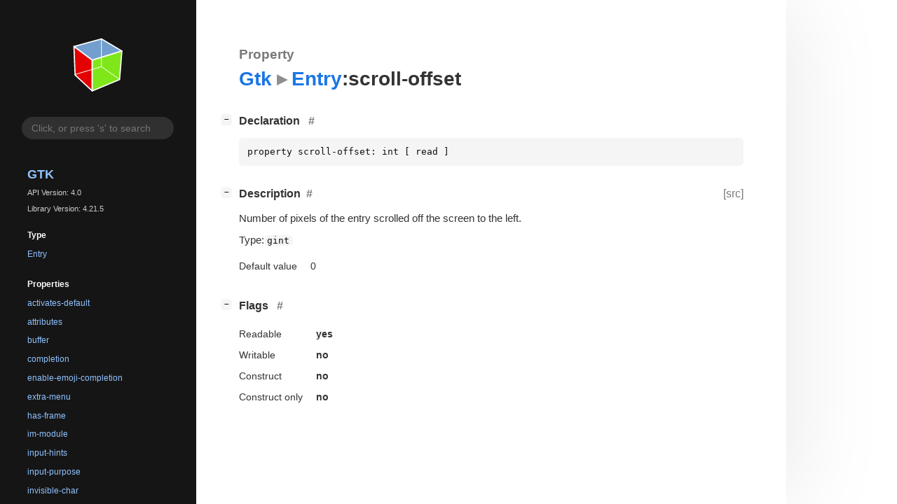

--- FILE ---
content_type: text/html; charset=utf-8
request_url: https://docs.gtk.org/gtk4/property.Entry.scroll-offset.html
body_size: 8325
content:
<!--
SPDX-FileCopyrightText: GTK Development Team

SPDX-License-Identifier: LGPL-2.1-or-later
-->

<!DOCTYPE html>
<html lang="en">
<head>
  <title>Gtk.Entry:scroll-offset</title>
  <meta name="viewport" content="width=device-width, initial-scale=1">

  <meta charset="utf-8" />

  
  <meta property="og:type" content="website"/>

  
  <meta property="og:image:width" content="256"/>
  <meta property="og:image:height" content="256"/>
  <meta property="og:image:secure_url" content="gtk-logo.svg"/>
  <meta property="og:image:alt" content="Gtk-4.0"/>
  

  
  <meta property="og:title" content="Gtk.Entry:scroll-offset"/>
  <meta property="og:description" content="Reference for property Gtk.Entry:scroll-offset"/>
  <meta name="twitter:title" content="Gtk.Entry:scroll-offset"/>
  <meta name="twitter:description" content="Reference for property Gtk.Entry:scroll-offset"/>


  
  <meta name="twitter:card" content="summary"/>

  
  
  
  <link rel="search" type="application/opensearchdescription+xml" title="Gtk" href="opensearch.xml">
  
  

  <link rel="stylesheet" href="style.css" type="text/css" />

  

  
  <script src="urlmap.js"></script>
  
  
  <script src="fzy.js"></script>
  <script src="search.js"></script>
  
  <script src="main.js"></script>

  
    
  <link rel="icon" href="favicon.svg">
    
  
    
  <link rel="icon" sizes="192x192" href="favicon-192x192.png">
    
  
</head>

<body>
  <div id="body-wrapper" tabindex="-1">

    <nav class="sidebar devhelp-hidden">
      
      <div class="section">
        <a href="index.html"><img src="gtk-logo.svg" class="logo"/></a>
      </div>
      
      
      <div class="search section">
        <form id="search-form" autocomplete="off">
          <input id="search-input" type="text" name="do-not-autocomplete" placeholder="Click, or press 's' to search" autocomplete="off"/>
        </form>
      </div>
      
      <div class="section namespace">
        <h3><a href="index.html">Gtk</a></h3>
        <p>API Version: 4.0</p>
        
        <p>Library Version: 4.21.5</p>
        
      </div>
      
<div class="section">
  <h5>Type</h5>
  <div class="links">
    <a href="class.Entry.html">Entry</a>
  </div>
</div>
<div class="section">
  <h5>Properties</h5>
  <div class="links">
  
    <a class="property"href="property.Entry.activates-default.html">activates-default</a>
  
    <a class="property"href="property.Entry.attributes.html">attributes</a>
  
    <a class="property"href="property.Entry.buffer.html">buffer</a>
  
    <a class="property"href="property.Entry.completion.html">completion</a>
  
    <a class="property"href="property.Entry.enable-emoji-completion.html">enable-emoji-completion</a>
  
    <a class="property"href="property.Entry.extra-menu.html">extra-menu</a>
  
    <a class="property"href="property.Entry.has-frame.html">has-frame</a>
  
    <a class="property"href="property.Entry.im-module.html">im-module</a>
  
    <a class="property"href="property.Entry.input-hints.html">input-hints</a>
  
    <a class="property"href="property.Entry.input-purpose.html">input-purpose</a>
  
    <a class="property"href="property.Entry.invisible-char.html">invisible-char</a>
  
    <a class="property"href="property.Entry.invisible-char-set.html">invisible-char-set</a>
  
    <a class="property"href="property.Entry.max-length.html">max-length</a>
  
    <a class="property"href="property.Entry.menu-entry-icon-primary-text.html">menu-entry-icon-primary-text</a>
  
    <a class="property"href="property.Entry.menu-entry-icon-secondary-text.html">menu-entry-icon-secondary-text</a>
  
    <a class="property"href="property.Entry.overwrite-mode.html">overwrite-mode</a>
  
    <a class="property"href="property.Entry.placeholder-text.html">placeholder-text</a>
  
    <a class="property"href="property.Entry.primary-icon-activatable.html">primary-icon-activatable</a>
  
    <a class="property"href="property.Entry.primary-icon-gicon.html">primary-icon-gicon</a>
  
    <a class="property"href="property.Entry.primary-icon-name.html">primary-icon-name</a>
  
    <a class="property"href="property.Entry.primary-icon-paintable.html">primary-icon-paintable</a>
  
    <a class="property"href="property.Entry.primary-icon-sensitive.html">primary-icon-sensitive</a>
  
    <a class="property"href="property.Entry.primary-icon-storage-type.html">primary-icon-storage-type</a>
  
    <a class="property"href="property.Entry.primary-icon-tooltip-markup.html">primary-icon-tooltip-markup</a>
  
    <a class="property"href="property.Entry.primary-icon-tooltip-text.html">primary-icon-tooltip-text</a>
  
    <a class="property"href="property.Entry.progress-fraction.html">progress-fraction</a>
  
    <a class="property"href="property.Entry.progress-pulse-step.html">progress-pulse-step</a>
  
    <a class="property current"href="property.Entry.scroll-offset.html">scroll-offset</a>
  
    <a class="property"href="property.Entry.secondary-icon-activatable.html">secondary-icon-activatable</a>
  
    <a class="property"href="property.Entry.secondary-icon-gicon.html">secondary-icon-gicon</a>
  
    <a class="property"href="property.Entry.secondary-icon-name.html">secondary-icon-name</a>
  
    <a class="property"href="property.Entry.secondary-icon-paintable.html">secondary-icon-paintable</a>
  
    <a class="property"href="property.Entry.secondary-icon-sensitive.html">secondary-icon-sensitive</a>
  
    <a class="property"href="property.Entry.secondary-icon-storage-type.html">secondary-icon-storage-type</a>
  
    <a class="property"href="property.Entry.secondary-icon-tooltip-markup.html">secondary-icon-tooltip-markup</a>
  
    <a class="property"href="property.Entry.secondary-icon-tooltip-text.html">secondary-icon-tooltip-text</a>
  
    <a class="property"href="property.Entry.show-emoji-icon.html">show-emoji-icon</a>
  
    <a class="property"href="property.Entry.tabs.html">tabs</a>
  
    <a class="property"href="property.Entry.text-length.html">text-length</a>
  
    <a class="property"href="property.Entry.truncate-multiline.html">truncate-multiline</a>
  
    <a class="property"href="property.Entry.visibility.html">visibility</a>
  
  </div>
</div>

      <div class="section generator">
        <p>Generated by <a href="https://gitlab.gnome.org/GNOME/gi-docgen">gi-docgen</a> 2025.4</p>
      </div>
    </nav>

    <button id="btn-to-top" class="hidden"><span class="up-arrow"></span></button>

    
<section id="main" class="content">
  <header>
    <h3>Property</h3>
    <h1><a href="index.html">Gtk</a><span class="sep"></span><a href="class.Entry.html">Entry</a>:scroll-offset</h1>
  </header>

  <section>
    <div class="docblock">
      <p></p>
    </div>
    <div class="declaration toggle-wrapper">
      <h4 id="declaration">
        Declaration
        <a href="#declaration" class="anchor"></a>
      </h4>

      <div class="docblock">
        <pre><code>property scroll-offset: int [ read ]</code></pre>
      </div>
    </div>

    <div class="description toggle-wrapper">
      <h4 style="display:flex;" id="description">
        Description
        <a href="#description" class="anchor"></a>
        
        <a class="srclink" title="go to source location" href="https://gitlab.gnome.org/GNOME/gtk/-/blob/main/gtk/gtkentry.c#L544">[src]</a>
        
      </h4>

      <div class="docblock">
        <p>Number of pixels of the entry scrolled off the screen to the&nbsp;left.</p>
      </div>

      <div class="docblock">
        <p>
          Type:<code>gint</code></p>
        
        
        
      </div>

      
      <div class="docblock">
        <table>
        
          <tr><td>Default value</td><td>0</td></tr>
        
        </table>
      </div>
      
    </div>

    <div class="flags toggle-wrapper">
      <h4 id="flags">
        Flags
        <a href="#flags" class="anchor"></a>
      </h4>

      <div class="docblock">
      <table>
        <tr><td>Readable</td><td><b>yes</b></td></tr>
        <tr><td>Writable</td><td><b>no</b></td></tr>
        <tr><td>Construct</td><td><b>no</b></td></tr>
        <tr><td>Construct only</td><td><b>no</b></td></tr>
      </table>
      </div>
    </div>

  </section>
</section>


    

    <section id="search" class="content hidden"></section>

    <footer>
    
    </footer>
  </div>
</body>
</html>